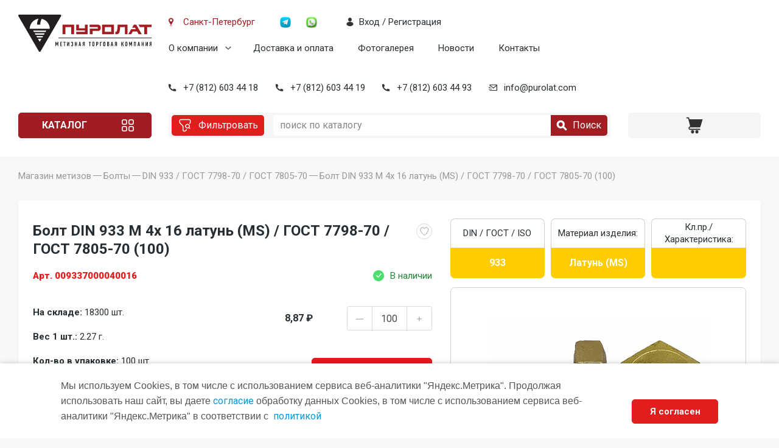

--- FILE ---
content_type: image/svg+xml
request_url: https://purolat.com/wa-data/public/shop/catimg2/1170/icon/menu17.svg
body_size: 627
content:
<svg width="38" height="40" viewBox="0 -11.5 38 40" fill="none" xmlns="http://www.w3.org/2000/svg">
<path fill-rule="evenodd" clip-rule="evenodd" d="M0.304031 5.78368C0.390207 5.80474 8.7845 5.82196 18.958 5.82196C33.0348 5.82196 36.7765 5.80571 36.9886 5.75401C37.1979 5.70299 37.2673 4.99172 37.2673 2.90134C37.2673 0.622854 37.21 0.105071 36.9514 0.052749C36.7215 0.00620301 32.3405 -0.00715777 18.824 0.0033752L0.267334 0.0178714C0.267334 0.638462 0.304032 5.61008 0.304031 5.78368ZM36.1543 0.71875L18.9657 0.718751C9.512 0.718751 0.869381 0.725093 0.898415 0.732908C0.891679 1.31853 0.901901 5.1232 0.901901 5.1232L19.087 5.1232L36.1543 5.1232L36.1543 3.04732L36.1543 0.71875Z" fill="black"/>
<path fill-rule="evenodd" clip-rule="evenodd" d="M21.3268 16.6293C11.1788 16.6293 0.389898 16.6122 0.303939 16.5911C0.303939 16.5312 0.299558 15.8986 0.293828 15.0709C0.282993 13.5062 0.267334 11.2447 0.267334 10.8398L21.1931 10.8254C34.6757 10.8149 36.7229 10.8282 36.9522 10.8746C37.2101 10.9268 37.2673 11.4433 37.2673 13.716C37.2673 15.8012 37.1981 16.5107 36.9893 16.5616C36.7778 16.6131 35.3682 16.6293 21.3268 16.6293ZM21.3344 12.7885L36.0642 12.7885L36.0642 13.8617L36.0642 14.9348L21.4554 14.9348L20.8762 14.9348C20.8762 14.9348 20.866 13.3868 20.8727 12.8026C20.8594 12.799 21.2022 12.7957 21.4629 12.7932C21.7687 12.7903 21.9616 12.7885 21.3344 12.7885ZM36.0642 15.3867L21.4503 15.3867L20.866 15.3867L20.866 15.7821L20.866 16.1775L21.4503 16.1775L36.0642 16.1775L36.0642 15.7821L36.0642 15.3867ZM21.4503 11.2634L36.0642 11.2634L36.0642 11.8L36.0642 12.3366L21.4503 12.3366L20.866 12.3366L20.866 11.8L20.866 11.2634L21.4503 11.2634ZM0.985548 16.1775L20.2646 16.1775L20.2646 11.2634L0.985548 11.2634L0.985548 16.1775Z" fill="black"/>
</svg>


--- FILE ---
content_type: image/svg+xml
request_url: https://purolat.com/wa-data/public/shop/themes/purolat/img/icons/location.svg
body_size: 357
content:
<svg width="24" height="24" viewBox="-8 -5 24 24" fill="none" xmlns="http://www.w3.org/2000/svg">
<path d="M4.00005 0.5C1.7944 0.5 0 2.20889 0 4.30943C0 4.88228 0.130291 5.43282 0.387152 5.94614C0.392322 5.95712 0.397751 5.9679 0.403542 5.97868L3.42579 11.5515C3.53674 11.7561 3.75829 11.8846 4 11.8846C4.24176 11.8846 4.46331 11.7561 4.57421 11.5515L7.59563 5.98021C7.60085 5.97061 7.60571 5.96091 7.61037 5.95111C7.86893 5.43632 8 4.8841 8 4.30943C8.0001 2.20889 6.2057 0.5 4.00005 0.5ZM4.00005 6.30337C2.84558 6.30337 1.90634 5.40889 1.90634 4.30943C1.90634 3.21002 2.84558 2.31554 4.00005 2.31554C5.15453 2.31554 6.09376 3.21002 6.09376 4.30943C6.09376 5.40889 5.15453 6.30337 4.00005 6.30337Z" fill="#A11D21"/>
<path d="M5.54085 12.7614H2.45925C2.24505 12.7614 2.07148 12.9267 2.07148 13.1307C2.07148 13.3347 2.24505 13.5 2.45925 13.5H5.54085C5.75506 13.5 5.92862 13.3347 5.92862 13.1307C5.92862 12.9267 5.75501 12.7614 5.54085 12.7614Z" fill="#A11D21"/>
</svg>


--- FILE ---
content_type: image/svg+xml
request_url: https://purolat.com/wa-data/public/shop/themes/purolat/img/icons/tiles.svg
body_size: 1314
content:
<svg width="24" height="24" viewBox="-1.5 -2 24 24" fill="none" xmlns="http://www.w3.org/2000/svg">
<path fill-rule="evenodd" clip-rule="evenodd" d="M5 1.58824C4.26727 1.58824 3.23635 1.76289 2.552 1.89936C2.47331 1.91505 2.41505 1.97331 2.39936 2.052C2.26289 2.73635 2.08824 3.76727 2.08824 4.5C2.08824 5.23273 2.26289 6.26365 2.39936 6.948C2.41505 7.02669 2.47331 7.08495 2.552 7.10064C3.23635 7.23711 4.26727 7.41177 5 7.41177C5.73273 7.41177 6.76365 7.23711 7.448 7.10064C7.52669 7.08495 7.58495 7.02669 7.60064 6.948C7.73711 6.26365 7.91177 5.23273 7.91177 4.5C7.91177 3.76727 7.73711 2.73635 7.60064 2.052C7.58495 1.97331 7.52669 1.91505 7.448 1.89936C6.76365 1.76289 5.73273 1.58824 5 1.58824ZM2.2414 0.34179C2.92728 0.20502 4.09496 0 5 0C5.90504 0 7.07272 0.20502 7.7586 0.34179C8.46673 0.483 9.017 1.03328 9.1582 1.7414C9.295 2.42728 9.5 3.59496 9.5 4.5C9.5 5.40504 9.295 6.57272 9.1582 7.2586C9.017 7.96673 8.46672 8.517 7.7586 8.6582C7.07272 8.795 5.90504 9 5 9C4.09496 9 2.92728 8.795 2.2414 8.6582C1.53327 8.517 0.983 7.96672 0.84179 7.2586C0.70502 6.57272 0.5 5.40504 0.5 4.5C0.5 3.59496 0.70502 2.42728 0.84179 1.7414C0.983 1.03327 1.53328 0.483 2.2414 0.34179Z" fill="#000"/>
<path fill-rule="evenodd" clip-rule="evenodd" d="M5 12.5882C4.26727 12.5882 3.23635 12.7629 2.552 12.8994C2.47331 12.9151 2.41505 12.9733 2.39936 13.052C2.26289 13.7363 2.08824 14.7673 2.08824 15.5C2.08824 16.2327 2.26289 17.2637 2.39936 17.948C2.41505 18.0267 2.47331 18.0849 2.552 18.1006C3.23635 18.2371 4.26727 18.4118 5 18.4118C5.73273 18.4118 6.76365 18.2371 7.448 18.1006C7.52669 18.0849 7.58495 18.0267 7.60064 17.948C7.73711 17.2637 7.91177 16.2327 7.91177 15.5C7.91177 14.7673 7.73711 13.7363 7.60064 13.052C7.58495 12.9733 7.52669 12.9151 7.448 12.8994C6.76365 12.7629 5.73273 12.5882 5 12.5882ZM2.2414 11.3418C2.92728 11.205 4.09496 11 5 11C5.90504 11 7.07272 11.205 7.7586 11.3418C8.46673 11.483 9.017 12.0333 9.1582 12.7414C9.295 13.4273 9.5 14.595 9.5 15.5C9.5 16.405 9.295 17.5727 9.1582 18.2586C9.017 18.9667 8.46672 19.517 7.7586 19.6582C7.07272 19.795 5.90504 20 5 20C4.09496 20 2.92728 19.795 2.2414 19.6582C1.53327 19.517 0.983 18.9667 0.84179 18.2586C0.70502 17.5727 0.5 16.405 0.5 15.5C0.5 14.595 0.70502 13.4273 0.84179 12.7414C0.983 12.0333 1.53328 11.483 2.2414 11.3418Z" fill="#000"/>
<path fill-rule="evenodd" clip-rule="evenodd" d="M16 1.58824C15.2673 1.58824 14.2363 1.76289 13.552 1.89936C13.4733 1.91505 13.4151 1.97331 13.3994 2.052C13.2629 2.73635 13.0882 3.76727 13.0882 4.5C13.0882 5.23273 13.2629 6.26365 13.3994 6.948C13.4151 7.02669 13.4733 7.08495 13.552 7.10064C14.2363 7.23711 15.2673 7.41177 16 7.41177C16.7327 7.41177 17.7637 7.23711 18.448 7.10064C18.5267 7.08495 18.5849 7.02669 18.6006 6.948C18.7371 6.26365 18.9118 5.23273 18.9118 4.5C18.9118 3.76727 18.7371 2.73635 18.6006 2.052C18.5849 1.97331 18.5267 1.91505 18.448 1.89936C17.7637 1.76289 16.7327 1.58824 16 1.58824ZM13.2414 0.34179C13.9273 0.20502 15.095 0 16 0C16.905 0 18.0727 0.20502 18.7586 0.34179C19.4667 0.483 20.017 1.03328 20.1582 1.7414C20.295 2.42728 20.5 3.59496 20.5 4.5C20.5 5.40504 20.295 6.57272 20.1582 7.2586C20.017 7.96673 19.4667 8.517 18.7586 8.6582C18.0727 8.795 16.905 9 16 9C15.095 9 13.9273 8.795 13.2414 8.6582C12.5333 8.517 11.983 7.96672 11.8418 7.2586C11.705 6.57272 11.5 5.40504 11.5 4.5C11.5 3.59496 11.705 2.42728 11.8418 1.7414C11.983 1.03327 12.5333 0.483 13.2414 0.34179Z" fill="#000"/>
<path fill-rule="evenodd" clip-rule="evenodd" d="M16 12.5882C15.2673 12.5882 14.2363 12.7629 13.552 12.8994C13.4733 12.9151 13.4151 12.9733 13.3994 13.052C13.2629 13.7363 13.0882 14.7673 13.0882 15.5C13.0882 16.2327 13.2629 17.2637 13.3994 17.948C13.4151 18.0267 13.4733 18.0849 13.552 18.1006C14.2363 18.2371 15.2673 18.4118 16 18.4118C16.7327 18.4118 17.7637 18.2371 18.448 18.1006C18.5267 18.0849 18.5849 18.0267 18.6006 17.948C18.7371 17.2637 18.9118 16.2327 18.9118 15.5C18.9118 14.7673 18.7371 13.7363 18.6006 13.052C18.5849 12.9733 18.5267 12.9151 18.448 12.8994C17.7637 12.7629 16.7327 12.5882 16 12.5882ZM13.2414 11.3418C13.9273 11.205 15.095 11 16 11C16.905 11 18.0727 11.205 18.7586 11.3418C19.4667 11.483 20.017 12.0333 20.1582 12.7414C20.295 13.4273 20.5 14.595 20.5 15.5C20.5 16.405 20.295 17.5727 20.1582 18.2586C20.017 18.9667 19.4667 19.517 18.7586 19.6582C18.0727 19.795 16.905 20 16 20C15.095 20 13.9273 19.795 13.2414 19.6582C12.5333 19.517 11.983 18.9667 11.8418 18.2586C11.705 17.5727 11.5 16.405 11.5 15.5C11.5 14.595 11.705 13.4273 11.8418 12.7414C11.983 12.0333 12.5333 11.483 13.2414 11.3418Z" fill="#000"/>
</svg>


--- FILE ---
content_type: text/plain
request_url: https://www.google-analytics.com/j/collect?v=1&_v=j102&a=113779498&t=pageview&_s=1&dl=https%3A%2F%2Fpurolat.com%2Fshop%2Fbolt%2FDIN-933-gost-7798-70-gost-7805-70%2Fbolt-din-933-m-4x-16-latun-ms-gost-7798-70-gost-7805-70-100-%2F&ul=en-us%40posix&dt=%D0%91%D0%BE%D0%BB%D1%82%20DIN%20933%20M%204x%2016%20%D0%BB%D0%B0%D1%82%D1%83%D0%BD%D1%8C%20(MS)%20%2F%20%D0%93%D0%9E%D0%A1%D0%A2%207798-70%20%2F%20%D0%93%D0%9E%D0%A1%D0%A2%207805-70%20(100)%20-%20%D0%91%D0%BE%D0%BB%D1%82%D1%8B%20%D0%BA%D1%83%D0%BF%D0%B8%D1%82%D1%8C%20%D0%B2%20%D0%B8%D0%BD%D1%82%D0%B5%D1%80%D0%BD%D0%B5%D1%82-%D0%BC%D0%B0%D0%B3%D0%B0%D0%B7%D0%B8%D0%BD%D0%B5&sr=1280x720&vp=1280x720&_u=IEBAAEABAAAAACAAI~&jid=1838311103&gjid=1290266447&cid=783874047.1769078627&tid=UA-83730472-1&_gid=1017217320.1769078627&_r=1&_slc=1&z=313722932
body_size: -449
content:
2,cG-3ZZXX764KN

--- FILE ---
content_type: image/svg+xml
request_url: https://purolat.com/wa-data/public/shop/catimg2/1272/icon/menu06.svg
body_size: 7242
content:
<svg width="38" height="40" viewBox="0 -6 38 40" fill="none" xmlns="http://www.w3.org/2000/svg">
<mask id="mask0_937_4633" style="mask-type:alpha" maskUnits="userSpaceOnUse" x="0" y="0" width="17" height="14">
<path d="M0.267334 0.904236L14.7728 1.34677L16.5312 13.628L0.267334 14V0.904236Z" fill="#D9D9D9"/>
</mask>
<g mask="url(#mask0_937_4633)">
<path fill-rule="evenodd" clip-rule="evenodd" d="M0.953137 10.4922C1.1651 10.9232 1.63126 11.5204 2.21977 12.1149C3.01534 12.9185 3.28654 13.1116 4.08211 13.4411C4.59426 13.6533 5.37994 13.8788 5.82806 13.9422C6.41936 14.0259 6.781 14.0194 7.14684 13.9183C7.4241 13.8419 7.83276 13.6121 8.05508 13.4079C8.30871 13.175 8.49762 12.8661 8.56211 12.579C8.61856 12.3272 8.62182 11.8912 8.56932 11.61C8.51171 11.3016 8.34142 10.9596 8.14029 10.7486C7.95684 10.5561 7.63023 10.3243 7.41432 10.2336C7.1984 10.1428 6.8527 10.0685 6.64598 10.0685C6.43926 10.0685 6.09217 10.0087 5.87451 9.93558C4.40086 9.44122 3.75778 7.50641 4.67923 6.19425C4.86861 5.92444 5.2526 5.577 5.53253 5.4223C5.90372 5.2171 6.22114 5.14109 6.70616 5.14109C7.21784 5.14109 7.49405 5.21314 7.90528 5.4542C8.19918 5.62635 8.59737 5.99661 8.79013 6.27677C8.98288 6.55706 9.3905 7.03661 9.69593 7.34238C10.0012 7.64827 10.5577 8.09698 10.9325 8.33944C11.3073 8.58201 11.9097 8.89244 12.2711 9.02921C12.6325 9.16609 13.3211 9.34929 13.8012 9.43636C14.2814 9.52354 15.0213 9.59664 15.4457 9.59885C16.9604 9.02921 17.5821 5.48679 16.2456 5.47084C16.1479 5.58852 15.8873 5.64497 15.4457 5.64404C15.0853 5.64334 14.5101 5.56803 14.1672 5.47678C13.8242 5.38541 13.3441 5.1788 13.1003 5.01736C12.8566 4.85603 12.4562 4.47635 12.2107 4.17372C11.9652 3.87097 11.5458 3.38327 11.2788 3.08983C11.0118 2.79639 10.4618 2.35956 10.0566 2.11908C9.65146 1.8786 8.9795 1.57155 8.56339 1.43676C7.9991 1.25414 7.51104 1.1921 6.64284 1.19291C5.69083 1.19373 5.33594 1.2468 4.69413 1.48437C4.26264 1.64406 3.61548 1.95159 3.25628 2.16785C2.89696 2.384 2.33349 2.85098 2.00397 3.20565C1.67456 3.56019 1.23645 4.16685 1.03031 4.55363C0.824286 4.94054 0.57543 5.56489 0.477424 5.94132C0.0766012 7.48031 0.25695 9.07654 0.953137 10.4922ZM2.34722 4.23354C2.11629 4.54816 1.78712 5.11211 1.61555 5.48679C0.839924 7.18032 1.14482 9.33777 2.25876 10.8132C2.53217 11.1752 3.04863 11.7013 3.40655 11.9823C3.82918 12.3139 4.3766 12.5986 4.96778 12.7939C5.46851 12.9595 6.09205 13.0948 6.3536 13.0948C6.61502 13.0948 6.98575 13.0137 7.17745 12.9146C7.36904 12.8156 7.57809 12.597 7.64199 12.4288C7.70589 12.2607 7.72719 11.9817 7.68913 11.8089C7.65119 11.6359 7.50499 11.39 7.36427 11.2622C7.19933 11.1125 6.86027 11.0024 6.41005 10.9525C6.02594 10.9099 5.50052 10.7731 5.24247 10.6483C3.67718 9.89211 2.80787 7.95464 3.53633 6.30832C3.66506 6.01732 3.98574 5.54545 4.24903 5.25993C4.51825 4.96777 4.99373 4.62417 5.33605 4.47448C5.76183 4.28813 6.174 4.20712 6.70907 4.20456C7.31375 4.20153 7.61184 4.26834 8.13377 4.52372C8.5351 4.72008 8.96542 5.05449 9.2315 5.37702C9.47221 5.6686 9.94141 6.20379 10.2741 6.56613C10.6067 6.92836 11.2091 7.42118 11.6126 7.66108C12.0162 7.90097 12.6949 8.20395 13.121 8.33432C13.641 8.49343 14.2725 8.57828 15.0416 8.59248L16.1874 8.61355L16.2542 6.6113L15.1732 6.54658C14.5093 6.50689 13.8507 6.39002 13.4662 6.24383C13.1221 6.11288 12.6298 5.85984 12.3725 5.6814C12.1151 5.50308 11.6238 5.00525 11.2806 4.57517C10.9374 4.14497 10.4867 3.6341 10.2793 3.43995C10.0718 3.24569 9.60153 2.92653 9.23441 2.73063C8.8673 2.53474 8.18638 2.29473 7.72126 2.19707C7.17536 2.08265 6.64866 2.04715 6.23545 2.09696C5.88335 2.13945 5.281 2.27924 4.89689 2.40751C4.51278 2.53578 3.87644 2.87054 3.48279 3.15129C3.08913 3.43204 2.57815 3.91904 2.34722 4.23354Z" fill="black" stroke="white" stroke-width="0.4"/>
</g>
<path fill-rule="evenodd" clip-rule="evenodd" d="M23.6821 5.64755L23.8286 6.21512L23.9577 6.21515L24.3545 7.52542L24.7514 8.83569H24.5051L24.6514 9.40261H26.9054C36.4474 9.40261 37.274 9.39332 37.4585 9.28433C37.5687 9.21928 37.7011 9.08684 37.7529 8.99011C37.8213 8.86227 37.847 8.46047 37.847 7.51918C37.847 6.31514 37.8366 6.21004 37.6985 6.02403C37.6168 5.91397 37.4733 5.78458 37.3796 5.73646C37.2467 5.66815 34.937 5.64866 26.8808 5.64788L23.6821 5.64755ZM25.3135 6.21373H24.9368C24.7296 6.21373 24.5627 6.23761 24.5659 6.26688C24.5691 6.29614 24.6513 6.57514 24.7485 6.88694C24.8458 7.19874 25.021 7.7648 25.1379 8.14477L25.3505 8.83569H25.7424C26.0264 8.83569 26.125 8.81132 26.1008 8.74711C26.0825 8.69836 25.8978 8.10842 25.6905 7.43613L25.3135 6.21373ZM26.6664 6.24144C26.686 6.26099 26.873 6.82883 27.082 7.50324C27.2909 8.17765 27.4627 8.75328 27.4637 8.78255C27.4647 8.81181 27.2965 8.83569 27.09 8.83569H26.7145L26.3194 7.54243L25.9242 6.24916L26.2775 6.22747C26.4718 6.21557 26.6468 6.22181 26.6664 6.24144ZM28.0595 6.24916L27.6916 6.22776C27.3741 6.20926 27.3249 6.22379 27.3323 6.33406C27.337 6.40428 27.5044 6.99557 27.7043 7.64794L28.0678 8.83414L28.4398 8.83492C28.6916 8.83541 28.8112 8.80706 28.81 8.74711C28.809 8.69836 28.6397 8.11643 28.4338 7.45385L28.0595 6.24916ZM29.0462 6.21373H29.4222L29.8125 7.507L30.2028 8.80026L29.8538 8.82195C29.6619 8.83385 29.49 8.82882 29.4719 8.81075C29.4538 8.79261 29.2689 8.24079 29.0609 7.58438C28.8529 6.92797 28.6799 6.35099 28.6765 6.30231C28.6721 6.24179 28.7893 6.21373 29.0462 6.21373ZM30.7875 6.21373H30.402C30.19 6.21373 30.0198 6.23761 30.0239 6.26688C30.0279 6.29614 30.1559 6.71863 30.3082 7.20582C30.4607 7.69301 30.635 8.259 30.6957 8.46366L30.8061 8.83569H31.1984C31.483 8.83569 31.5815 8.81139 31.5571 8.74711C31.5386 8.69836 31.4419 8.38748 31.3423 8.05619C31.2427 7.7249 31.0771 7.17479 30.9744 6.83379L30.7875 6.21373ZM31.796 6.22776L32.1581 6.24916L32.5384 7.48928C32.7476 8.17134 32.9194 8.75328 32.9204 8.78255C32.9213 8.81181 32.7535 8.83569 32.5476 8.83569H32.1732L31.8096 7.64872C31.6097 6.99593 31.4433 6.40428 31.44 6.33406C31.4347 6.22422 31.4847 6.20934 31.796 6.22776ZM33.5253 6.21373H33.1527C32.8987 6.21373 32.7822 6.24186 32.7865 6.30231C32.7899 6.35099 32.9598 6.933 33.1639 7.59558L33.5351 8.80026L33.9263 8.82117L34.3174 8.84214L33.9213 7.5279L33.5253 6.21373ZM34.5039 6.21373H34.8811L35.2503 7.41863C35.4533 8.08128 35.6377 8.67122 35.6601 8.72961C35.6933 8.81599 35.6276 8.83569 35.3066 8.83569H34.9123L34.691 8.10934C34.5694 7.70981 34.3941 7.14382 34.3016 6.8515C34.209 6.55919 34.1318 6.29614 34.13 6.26688C34.1282 6.23761 34.2964 6.21373 34.5039 6.21373ZM36.6498 7.52648C36.4395 6.83861 36.2517 6.26008 36.2324 6.2408C36.2132 6.22153 36.0377 6.21557 35.8425 6.22747L35.4877 6.24916L35.884 7.54243L36.2804 8.83569H36.6563C36.8629 8.83569 37.0321 8.82251 37.0321 8.80643C37.0321 8.79027 36.86 8.21429 36.6498 7.52648ZM36.9916 6.21373C37.0473 6.21373 37.1429 6.26383 37.2042 6.32506C37.2871 6.40797 37.3155 6.58307 37.3155 7.0101C37.3155 7.32558 37.301 7.56922 37.2832 7.55143C37.2654 7.53357 37.1728 7.28115 37.0776 6.9904C36.9823 6.69964 36.9012 6.40591 36.8974 6.33774C36.8935 6.26957 36.9359 6.21373 36.9916 6.21373Z" fill="black"/>
<path fill-rule="evenodd" clip-rule="evenodd" d="M23.9793 5.65584C22.4416 5.65037 20.4025 5.64806 17.7319 5.6478L14.1353 5.64743L14.2756 6.21496L14.8087 6.21507L15.2056 7.52534L15.6024 8.83561H14.9237L15.0639 9.40252H17.7564C21.1767 9.40252 23.4772 9.40133 25.0298 9.39478L24.87 8.82606L24.7773 8.82108L24.3861 8.80018L24.0149 7.59549C23.8108 6.93292 23.6409 6.35091 23.6375 6.30223C23.6333 6.24178 23.7497 6.21365 24.0037 6.21365H24.136L23.9793 5.65584ZM15.7879 6.21365H16.1646L16.5416 7.43605C16.7488 8.10834 16.9335 8.69828 16.9519 8.74703C16.976 8.81124 16.8775 8.83561 16.5934 8.83561H16.2016L15.989 8.14469C15.872 7.76472 15.6968 7.19866 15.5996 6.88686C15.5023 6.57505 15.4201 6.29606 15.417 6.2668C15.4137 6.23753 15.5806 6.21365 15.7879 6.21365ZM17.933 7.50316C17.7241 6.82875 17.5371 6.26091 17.5174 6.24136C17.4978 6.22173 17.3228 6.21549 17.1285 6.22739L16.7753 6.24908L17.1704 7.54235L17.5655 8.83561H17.941C18.1475 8.83561 18.3157 8.81173 18.3147 8.78247C18.3137 8.7532 18.142 8.17757 17.933 7.50316ZM18.5426 6.22768L18.9105 6.24908L19.2848 7.45377C19.4907 8.11634 19.66 8.69828 19.661 8.74703C19.6623 8.80698 19.5426 8.83533 19.2909 8.83483L18.9188 8.83406L18.5554 7.64786C18.3555 6.99549 18.188 6.4042 18.1833 6.33398C18.1759 6.22371 18.2251 6.20918 18.5426 6.22768ZM20.2732 6.21365H19.8972C19.6403 6.21365 19.5232 6.24171 19.5275 6.30223C19.5309 6.35091 19.7039 6.92788 19.9119 7.5843C20.1199 8.24071 20.3049 8.79253 20.3229 8.81067C20.3411 8.82874 20.5129 8.83377 20.7048 8.82187L21.0538 8.80018L20.6635 7.50691L20.2732 6.21365ZM21.253 6.21365H21.6385L21.8254 6.83371C21.9281 7.1747 22.0938 7.72482 22.1933 8.05611C22.2929 8.3874 22.3896 8.69828 22.4081 8.74703C22.4326 8.81131 22.334 8.83561 22.0495 8.83561H21.6572L21.5468 8.46358C21.486 8.25892 21.3117 7.69293 21.1593 7.20574C21.0069 6.71855 20.8789 6.29606 20.8749 6.2668C20.8709 6.23753 21.0411 6.21365 21.253 6.21365ZM23.0091 6.24908L22.647 6.22768C22.3357 6.20925 22.2857 6.22414 22.291 6.33398C22.2944 6.4042 22.4608 6.99584 22.6607 7.64864L23.0242 8.83561H23.3986C23.6045 8.83561 23.7723 8.81173 23.7714 8.78247C23.7705 8.7532 23.5986 8.17126 23.3894 7.4892L23.0091 6.24908Z" fill="black"/>
<mask id="mask1_937_4633" style="mask-type:alpha" maskUnits="userSpaceOnUse" x="21" y="14" width="17" height="14">
<path d="M37.8472 27.0958L23.3417 26.6532L21.5833 14.372L37.8472 14V27.0958Z" fill="#D9D9D9"/>
</mask>
<g mask="url(#mask1_937_4633)">
<path fill-rule="evenodd" clip-rule="evenodd" d="M29.1639 26.3954C32.4843 27.3281 35.8088 25.9819 36.8437 23.25C40.878 12.6014 25.8277 12.0655 26.2963 17.8504C26.3529 18.1531 26.52 18.4888 26.7175 18.696C26.8976 18.885 27.2182 19.1125 27.4302 19.2016C27.6422 19.2908 27.9816 19.3637 28.1845 19.3637C28.5287 19.4551 28.9247 19.142 29.3871 18.7765C30.2403 18.1019 31.3196 17.2487 32.7167 18.429C33.1523 18.8532 33.2608 19.326 33.3278 19.6179C33.3361 19.6542 33.3438 19.6877 33.3514 19.718C33.6172 20.7772 33.0826 21.9615 32.1394 22.4826C31.0238 23.0994 29.6457 22.6676 28.9414 21.6438C28.7521 21.3686 28.3519 20.8978 28.0521 20.5976C27.7524 20.2973 27.206 19.8568 26.8381 19.6188C26.4701 19.3807 25.8788 19.0759 25.524 18.9416C24.4587 18.5382 23.1686 18.5687 21.9776 18.5968C21.7943 18.6012 21.6132 18.6055 21.4357 18.6081L21.6392 19.2935C22.0201 19.27 22.3376 19.2467 22.5735 19.2294C22.7762 19.2145 22.9187 19.204 22.9895 19.2016C23.7445 19.2156 24.3645 19.2989 24.875 19.4551C25.7816 19.7324 27.0517 20.4838 27.698 21.1875C29.5937 23.7084 31.7605 24.0771 33.2774 22.4321C34.4109 21.2029 34.511 19.3103 33.2774 18.125C31.6426 16.5542 30.0787 17.5918 29.0593 18.2682C28.7591 18.4674 28.5062 18.6353 28.3125 18.696C28.2801 18.6924 28.2453 18.6889 28.2085 18.6853C27.7057 18.6352 26.8381 18.5489 26.8381 17.625C26.4981 12.4687 40.8379 13.7115 36.0879 23.4757C34.9938 25.7247 31.6378 26.878 28.5937 25.5C27.306 24.917 26.7166 24.1356 26.1859 23.4319C25.7179 22.8114 25.2955 22.2513 24.4799 21.941C24.1024 21.7975 23.4559 21.6827 22.8041 21.6438C22.7764 21.6445 22.6127 21.6432 22.3357 21.6403L22.5218 22.2674C22.874 22.2809 23.3602 22.3487 23.6625 22.4292C23.9993 22.5189 24.4705 22.7217 24.7099 22.8802C24.9492 23.0386 25.3423 23.4113 25.5833 23.7084C25.8243 24.0056 26.236 24.4844 26.4981 24.7725C26.7603 25.0606 27.3002 25.4895 27.698 25.7255C28.0957 25.9616 28.7554 26.2631 29.1639 26.3954ZM0.267454 20.272V20.2211C0.267294 20.2378 0.267294 20.2548 0.267454 20.272Z" fill="black"/>
</g>
<path fill-rule="evenodd" clip-rule="evenodd" d="M14.4324 22.3524L14.2859 21.7849L14.1568 21.7849L13.76 20.4746L13.3631 19.1643H13.6094L13.4631 18.5974H11.2091C1.66711 18.5974 0.84055 18.6067 0.65602 18.7157C0.545827 18.7807 0.413383 18.9132 0.361581 19.0099C0.293198 19.1377 0.267473 19.5395 0.267473 20.4808C0.267473 21.6849 0.277891 21.79 0.416005 21.976C0.497711 22.086 0.641211 22.2154 0.734893 22.2635C0.867763 22.3319 3.1775 22.3513 11.2337 22.3521L14.4324 22.3524ZM12.801 21.7863H13.1777C13.385 21.7863 13.5518 21.7624 13.5486 21.7331C13.5454 21.7039 13.4632 21.4249 13.366 21.1131C13.2687 20.8013 13.0935 20.2352 12.9766 19.8552L12.764 19.1643H12.3721C12.0881 19.1643 11.9895 19.1887 12.0137 19.2529C12.032 19.3016 12.2167 19.8916 12.424 20.5639L12.801 21.7863ZM11.4481 21.7586C11.4285 21.739 11.2415 21.1712 11.0326 20.4968C10.8236 19.8223 10.6518 19.2467 10.6508 19.2175C10.6498 19.1882 10.818 19.1643 11.0245 19.1643H11.4001L11.7951 20.4576L12.1903 21.7508L11.837 21.7725C11.6427 21.7844 11.4677 21.7782 11.4481 21.7586ZM10.055 21.7508L10.4229 21.7722C10.7404 21.7907 10.7896 21.7762 10.7822 21.6659C10.7775 21.5957 10.6101 21.0044 10.4102 20.3521L10.0467 19.1659L9.67466 19.1651C9.42288 19.1646 9.30326 19.1929 9.30454 19.2529C9.30553 19.3016 9.47482 19.8836 9.68068 20.5462L10.055 21.7508ZM9.06835 21.7863H8.69234L8.30202 20.493L7.91171 19.1997L8.26071 19.1781C8.45261 19.1661 8.62445 19.1712 8.6426 19.1892C8.66067 19.2074 8.84562 19.7592 9.05361 20.4156C9.26159 21.072 9.43464 21.649 9.43804 21.6977C9.44237 21.7582 9.32523 21.7863 9.06835 21.7863ZM7.32701 21.7863H7.71251C7.92446 21.7863 8.09468 21.7624 8.09064 21.7331C8.0866 21.7039 7.95862 21.2814 7.80626 20.7942C7.65383 20.307 7.4795 19.741 7.41877 19.5363L7.30837 19.1643H6.91607C6.63155 19.1643 6.53298 19.1886 6.55742 19.2529C6.57592 19.3016 6.67258 19.6125 6.77221 19.9438C6.87178 20.2751 7.03739 20.8252 7.14014 21.1662L7.32701 21.7863ZM6.31854 21.7722L5.95643 21.7508L5.5761 20.5107C5.36691 19.8287 5.19507 19.2467 5.19415 19.2175C5.19322 19.1882 5.36103 19.1643 5.56689 19.1643H5.94133L6.30487 20.3513C6.50477 21.0041 6.67116 21.5957 6.67449 21.6659C6.67981 21.7758 6.62985 21.7907 6.31854 21.7722ZM4.58925 21.7863H4.96178C5.21583 21.7863 5.33226 21.7581 5.32801 21.6977C5.3246 21.649 5.15475 21.067 4.95059 20.4044L4.5794 19.1997L4.18823 19.1788L3.79713 19.1579L4.19319 20.4721L4.58925 21.7863ZM3.61062 21.7863H3.23341L2.86421 20.5814C2.66119 19.9187 2.4768 19.3288 2.4544 19.2704C2.42124 19.184 2.48693 19.1643 2.80795 19.1643H3.20223L3.42347 19.8907C3.54507 20.2902 3.72039 20.8562 3.81294 21.1485C3.90549 21.4408 3.98266 21.7039 3.9845 21.7331C3.98634 21.7624 3.81811 21.7863 3.61062 21.7863ZM1.46472 20.4735C1.67504 21.1614 1.86283 21.7399 1.88211 21.7592C1.90131 21.7785 2.07677 21.7844 2.272 21.7725L2.62682 21.7508L2.23047 20.4576L1.83406 19.1643H1.4582C1.25156 19.1643 1.08241 19.1775 1.08241 19.1936C1.08241 19.2097 1.25447 19.7857 1.46472 20.4735ZM1.12287 21.7863C1.06724 21.7863 0.971579 21.7362 0.910281 21.6749C0.827441 21.592 0.798953 21.4169 0.798953 20.9899C0.798953 20.6744 0.813551 20.4308 0.831338 20.4486C0.849125 20.4664 0.941673 20.7188 1.03691 21.0096C1.13223 21.3004 1.21329 21.5941 1.21712 21.6623C1.22102 21.7304 1.17857 21.7863 1.12287 21.7863Z" fill="black"/>
<path fill-rule="evenodd" clip-rule="evenodd" d="M14.1352 22.3442C15.6729 22.3496 17.712 22.3519 20.3826 22.3522L23.9792 22.3526L23.8389 21.785L23.3058 21.7849L22.9089 20.4747L22.5121 19.1644H23.1908L23.0506 18.5975H20.3581C16.9378 18.5975 14.6373 18.5987 13.0847 18.6052L13.2445 19.1739L13.3372 19.1789L13.7284 19.1998L14.0996 20.4045C14.3037 21.0671 14.4736 21.6491 14.477 21.6978C14.4812 21.7582 14.3648 21.7864 14.1108 21.7864H13.9785L14.1352 22.3442ZM22.3266 21.7864H21.9499L21.5729 20.5639C21.3657 19.8917 21.181 19.3017 21.1626 19.253C21.1385 19.1888 21.237 19.1644 21.5211 19.1644H21.9129L22.1255 19.8553C22.2425 20.2353 22.4177 20.8013 22.5149 21.1131C22.6122 21.4249 22.6944 21.7039 22.6975 21.7332C22.7008 21.7625 22.5339 21.7864 22.3266 21.7864ZM20.1815 20.4968C20.3904 21.1713 20.5774 21.7391 20.5971 21.7586C20.6167 21.7783 20.7917 21.7845 20.986 21.7726L21.3392 21.7509L20.9441 20.4577L20.549 19.1644H20.1735C19.967 19.1644 19.7988 19.1883 19.7998 19.2175C19.8008 19.2468 19.9725 19.8224 20.1815 20.4968ZM19.5719 21.7723L19.204 21.7509L18.8297 20.5462C18.6238 19.8837 18.4545 19.3017 18.4535 19.253C18.4522 19.193 18.5719 19.1647 18.8236 19.1652L19.1957 19.1659L19.5591 20.3521C19.759 21.0045 19.9265 21.5958 19.9312 21.666C19.9386 21.7763 19.8894 21.7908 19.5719 21.7723ZM17.8413 21.7864H18.2173C18.4742 21.7864 18.5913 21.7583 18.587 21.6978C18.5836 21.6491 18.4106 21.0721 18.2026 20.4157C17.9946 19.7593 17.8096 19.2075 17.7916 19.1893C17.7734 19.1713 17.6016 19.1662 17.4097 19.1781L17.0607 19.1998L17.451 20.4931L17.8413 21.7864ZM16.8615 21.7864H16.476L16.2891 21.1663C16.1864 20.8253 16.0208 20.2752 15.9212 19.9439C15.8216 19.6126 15.7249 19.3017 15.7064 19.253C15.682 19.1887 15.7805 19.1644 16.065 19.1644H16.4573L16.5677 19.5364C16.6285 19.7411 16.8028 20.3071 16.9552 20.7943C17.1076 21.2814 17.2356 21.7039 17.2396 21.7332C17.2437 21.7625 17.0734 21.7864 16.8615 21.7864ZM15.1054 21.7509L15.4675 21.7723C15.7788 21.7907 15.8288 21.7759 15.8235 21.666C15.8201 21.5958 15.6537 21.0042 15.4538 20.3514L15.0903 19.1644H14.7159C14.51 19.1644 14.3422 19.1883 14.3431 19.2175C14.344 19.2468 14.5159 19.8287 14.7251 20.5108L15.1054 21.7509Z" fill="black"/>
</svg>


--- FILE ---
content_type: image/svg+xml
request_url: https://purolat.com/wa-data/public/shop/catimg2/1127/icon/menu13.svg
body_size: 1757
content:
<svg width="26" height="40" viewBox="0 -7.5 26 40" fill="none" xmlns="http://www.w3.org/2000/svg">
<path fill-rule="evenodd" clip-rule="evenodd" d="M7.27823 1.94803C7.99557 1.53761 9.20712 1.0265 9.97058 0.812327C10.9062 0.549728 12.1098 0.454411 13.6641 0.519996C15.23 0.586094 16.4487 0.799515 17.4619 1.18534C18.2828 1.4979 19.658 2.28978 20.5183 2.94513C21.3786 3.60021 22.5077 4.75873 23.0272 5.51937C23.5468 6.28026 24.2129 7.60607 24.507 8.4656C24.8014 9.32538 25.1134 10.663 25.2008 11.438C25.2999 12.3195 25.2131 13.5436 24.9689 14.7083C24.754 15.732 24.2111 17.2587 23.762 18.1008C23.3131 18.9431 22.3663 20.2118 21.6579 20.9202C20.9495 21.6286 19.7756 22.548 19.0493 22.9639C18.323 23.3794 16.987 23.8941 16.0805 24.1077C14.1801 24.5559 12.2808 24.6162 10.383 24.1216C9.57629 23.9115 8.31889 23.437 7.589 23.0671C6.85936 22.6974 5.60657 21.7695 4.80546 21.0052C4.00434 20.2413 3.00339 18.9577 2.58118 18.153C2.15872 17.3483 1.66914 16.0702 1.49287 15.3129C1.29791 14.4756 1.22054 13.0107 1.2956 11.5755C1.40243 9.53571 1.5436 8.95774 2.33626 7.3163C2.90885 6.13013 3.76377 4.90629 4.61356 4.05573C5.36165 3.30688 6.56089 2.35845 7.27823 1.94803ZM15.1247 2.50295C15.8712 2.66153 17.0402 3.07221 17.7222 3.41576C18.4042 3.75932 19.4789 4.51663 20.1102 5.09844C20.7415 5.68026 21.538 6.63406 21.88 7.21767C22.222 7.80128 22.6737 8.84552 22.8838 9.53802C23.0938 10.2308 23.267 11.5076 23.2686 12.3759C23.2701 13.2439 23.0582 14.6388 22.7979 15.4756C22.5374 16.3123 21.9604 17.5259 21.5157 18.1723C21.0709 18.8186 20.2086 19.7561 19.5991 20.2556C18.9896 20.755 17.9238 21.4252 17.2303 21.7449C14.8845 22.8266 11.1593 22.7317 8.85664 21.6011C8.04425 21.2025 6.81607 20.3274 6.12767 19.6569C5.43903 18.9862 4.59204 17.8712 4.24516 17.1795C3.89827 16.4875 3.46838 15.3006 3.28956 14.5417C3.09075 13.6986 3.02542 12.5035 3.12098 11.4674C3.2314 10.2728 3.5455 9.22956 4.18547 7.93194C4.77164 6.7432 5.52202 5.70997 6.30418 5.01389C6.97054 4.42157 8.11215 3.65991 8.84154 3.32199C9.57092 2.98381 10.6662 2.60901 11.2754 2.48911C11.8846 2.36921 12.6944 2.25853 13.0751 2.24316C13.4556 2.22753 14.3779 2.34462 15.1247 2.50295ZM7.91898 6.47368C8.61993 5.84345 9.68057 5.15531 10.276 4.94447C10.8714 4.73362 12.1323 4.55197 13.0779 4.54096C14.2157 4.52764 15.263 4.69493 16.1728 5.03516C16.9493 5.32568 18.0445 6.0256 18.6894 6.64328C19.317 7.24508 20.1076 8.31033 20.4458 9.01102C20.9316 10.0174 21.0638 10.7157 21.075 12.3346C21.0863 13.9486 20.9646 14.6565 20.5024 15.6651C20.1796 16.3697 19.4889 17.3883 18.9676 17.9289C18.446 18.4694 17.443 19.2178 16.7384 19.5918C14.7128 20.6674 11.5761 20.6559 9.54889 19.5895C8.83539 19.2145 7.81855 18.4279 7.28926 17.842C6.7597 17.2561 6.08924 16.2385 5.79897 15.5806C5.43338 14.7513 5.26251 13.7944 5.24279 12.4627C5.21896 10.8441 5.32707 10.311 5.92963 9.0802C6.34441 8.23246 7.17935 7.13851 7.91898 6.47368ZM18.0479 8.80094C17.5964 8.20811 16.7374 7.45235 16.1389 7.12135C15.4818 6.75806 14.4721 6.47727 13.589 6.41245C12.7259 6.34917 11.7501 6.44653 11.2072 6.64969C10.7012 6.83927 9.87117 7.3117 9.36237 7.69983C8.85357 8.08771 8.14341 8.99515 7.78422 9.71582C7.31616 10.655 7.13271 11.4292 7.13681 12.4489C7.14014 13.2697 7.34024 14.3055 7.61001 14.8966C7.86723 15.4602 8.51233 16.3423 9.04367 16.8565C9.64163 17.4355 10.5562 17.9635 11.4439 18.2427C12.6598 18.6252 13.0913 18.6493 14.2772 18.4005C15.0468 18.2391 16.1162 17.8159 16.6536 17.4603C17.1909 17.1047 17.9187 16.3784 18.2707 15.8465C18.6228 15.3144 19.0188 14.3068 19.1508 13.6069C19.306 12.7845 19.2986 11.9004 19.13 11.1067C18.9863 10.4314 18.4995 9.39377 18.0479 8.80094Z" fill="black" stroke="white" stroke-width="0.6"/>
</svg>


--- FILE ---
content_type: image/svg+xml
request_url: https://purolat.com/wa-data/public/shop/themes/purolat/img/icons/filter.svg
body_size: 630
content:
<svg width="24" height="25" viewBox="0 0 24 25" fill="none" xmlns="http://www.w3.org/2000/svg">
<path d="M10.9298 23.25C10.4498 23.25 9.96985 23.13 9.52985 22.89C8.63985 22.39 8.1098 21.5 8.1098 20.49V15.14C8.1098 14.63 7.77979 13.88 7.46979 13.49L3.6698 9.50003C3.0398 8.87003 2.5498 7.77002 2.5498 6.96002V4.64005C2.5498 3.03005 3.76982 1.77002 5.31982 1.77002H18.6598C20.1898 1.77002 21.4298 3.01004 21.4298 4.54004V6.76004C21.4298 7.81004 20.7998 9.02002 20.1998 9.61002C19.9098 9.90002 19.4298 9.90002 19.1398 9.61002C18.8498 9.32002 18.8498 8.84002 19.1398 8.55002C19.5098 8.18002 19.9298 7.35004 19.9298 6.76004V4.54004C19.9298 3.84004 19.3598 3.27002 18.6598 3.27002H5.31982C4.60982 3.27002 4.0498 3.87005 4.0498 4.64005V6.96002C4.0498 7.33002 4.34981 8.06004 4.73981 8.45004L8.58984 12.5C9.09984 13.13 9.59979 14.19 9.59979 15.14V20.49C9.59979 21.15 10.0498 21.47 10.2498 21.58C10.6798 21.82 11.1898 21.81 11.5898 21.57L12.9898 20.67C13.2798 20.5 13.5598 19.95 13.5598 19.58C13.5598 19.17 13.8998 18.83 14.3098 18.83C14.7198 18.83 15.0598 19.17 15.0598 19.58C15.0598 20.48 14.4998 21.51 13.7898 21.94L12.3998 22.84C11.9498 23.11 11.4398 23.25 10.9298 23.25Z" fill="white"/>
<path d="M16.0701 17.77C13.8901 17.77 12.1201 16 12.1201 13.82C12.1201 11.64 13.8901 9.87 16.0701 9.87C18.2501 9.87 20.0201 11.64 20.0201 13.82C20.0201 16 18.2501 17.77 16.0701 17.77ZM16.0701 11.37C14.7201 11.37 13.6201 12.47 13.6201 13.82C13.6201 15.17 14.7201 16.27 16.0701 16.27C17.4201 16.27 18.5201 15.17 18.5201 13.82C18.5201 12.47 17.4201 11.37 16.0701 11.37Z" fill="white"/>
<path d="M19.87 18.37C19.68 18.37 19.4901 18.3 19.3401 18.15L18.3401 17.15C18.0501 16.86 18.0501 16.38 18.3401 16.09C18.6301 15.8 19.1101 15.8 19.4001 16.09L20.4001 17.09C20.6901 17.38 20.6901 17.86 20.4001 18.15C20.2601 18.29 20.06 18.37 19.87 18.37Z" fill="white"/>
</svg>
